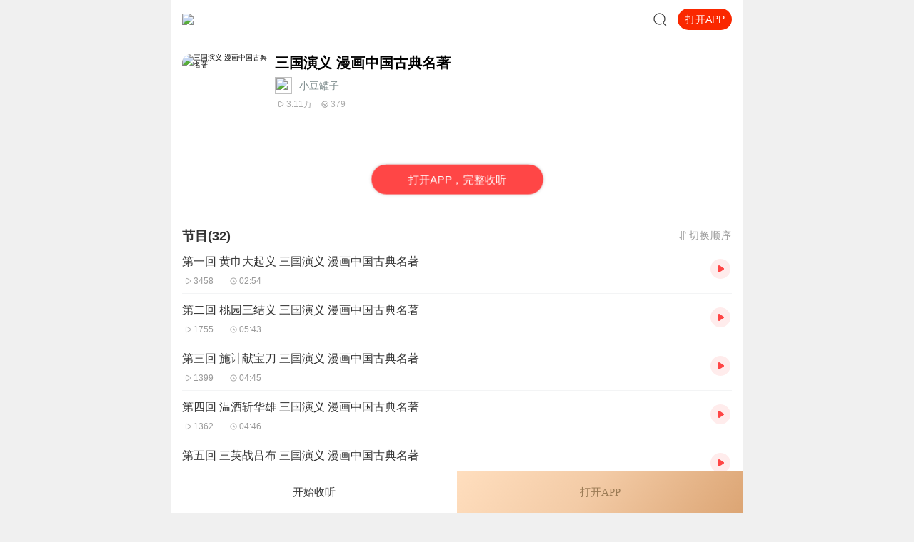

--- FILE ---
content_type: text/plain; charset=utf-8
request_url: https://hdaa.shuzilm.cn/report?v=1.2.0&e=1&c=1&r=f6bffcb4-f7d2-4c4a-9860-2a01c2b055ce
body_size: 300
content:
z3DR3K+DeKv0zdUafbWmuWw6SHwzUwbBp55VZA6Vop8INCtsmXUklA1wHHlY+Q3QqTTDxyKUnMIASb6S2uGz9/[base64]/M=

--- FILE ---
content_type: text/plain; charset=UTF-8
request_url: https://m.ximalaya.com/revision/rank/v4/element?rankingId=100006%2C100149%2C100007&pageNum=3
body_size: 3552
content:
{"ret":200,"data":{"rankingIds":[100006,100149,100007],"currentUid":0,"rankList":[{"count":3,"ids":[61310701,108239077,47517749],"coverPath":"http://fdfs.xmcdn.com/storages/2044-audiofreehighqps/FD/C6/GKwRIUEHFbW-AABTmAGtTEY9.jpg","title":"热播榜","rankId":100006,"subtitle":"全站每日最热的专辑排名","shareUrl":"","contentType":2,"albums":[{"id":61310701,"albumTitle":"凡人修仙传|杨洋主演影视原著|姜广涛配音多播版本","customTitle":"风月如剑，破天修仙","albumUrl":"/album/61310701","cover":"storages/fe9f-audiofreehighqps/D9/DA/GKwRIJEGGtnIAAOdbwEyhidG.jpeg","anchorUrl":"/zhubo/86341650","playCount":2452817627,"trackCount":2115,"description":"忘语原著，《凡人修仙传》精品有声剧，欢迎收听！内容简介 一个普通的山村穷小子，偶然之下，跨入到一个...","tagStr":"完结","isPaid":true,"price":"","isSubscribe":false,"categoryId":3,"categoryCode":"youshengshu","categoryTitle":"有声书","lastUpdateTrack":"杨洋邀你来听影视原著，提前解锁大结局","lastUpdateTrackUri":"/sound/891798236","vipType":0,"anchorName":"光合积木","lastUptrackAtStr":"2025-07","rankingPositionChange":0,"subscriptInfo":{"albumSubscriptValue":2,"url":"http://imagev2.xmcdn.com/storages/fbb1-audiofreehighqps/60/6D/GMCoOSIJzdFAAAAyewK5blj5.png"},"albumSubscript":2,"salePoint":"专辑播放量超24.5亿"},{"id":108239077,"albumTitle":"青山丨头陀渊演播丨轻松搞笑丨重生穿越丨古代权谋丨VIP免费 | 多人有声剧","customTitle":"若你问，谁是这江湖里的不归客？他会答，清风，明月，我。","albumUrl":"/album/108239077","cover":"storages/f5df-audiofreehighqps/96/70/GKwRIasMxSA5AAnJrQQizkhE.jpeg","anchorUrl":"/zhubo/10778196","playCount":247668568,"trackCount":475,"description":"【购买须知】 1、本作品为付费有声书，购买成功后，即可收听。2、版权归原作者所有，严禁翻录成任何形...","tagStr":"","isPaid":true,"price":"","isSubscribe":false,"categoryId":3,"categoryCode":"youshengshu","categoryTitle":"有声书","lastUpdateTrack":"青山 第475集 逃生（加更两集~）","lastUpdateTrackUri":"/sound/950852917","vipType":0,"anchorName":"头陀渊讲故事","lastUptrackAtStr":"13小时前","rankingPositionChange":0,"subscriptInfo":{"albumSubscriptValue":2,"url":"http://imagev2.xmcdn.com/storages/fbb1-audiofreehighqps/60/6D/GMCoOSIJzdFAAAAyewK5blj5.png"},"albumSubscript":2,"salePoint":"主播粉丝1602万"},{"id":47517749,"albumTitle":"大奉打更人丨头陀渊领衔多人有声剧|畅听全集|王鹤棣、田曦薇主演影视剧原著|卖报小郎君","customTitle":"王鹤棣、田曦薇主演影视剧原著，畅听全集","albumUrl":"/album/47517749","cover":"storages/b482-audiofreehighqps/42/F6/GKwRIW4LR9utAAfalwNJaZve.jpeg","anchorUrl":"/zhubo/10778196","playCount":10366186642,"trackCount":1754,"description":"【冒泡有奖】听说杨千幻那厮要与我一较高下，我许七安要开始装叉了！快进入声音播放页戳下方输入框，冒...","tagStr":"完结","isPaid":true,"price":"","isSubscribe":false,"categoryId":3,"categoryCode":"youshengshu","categoryTitle":"有声书","lastUpdateTrack":"大奉打更人动画宣传片","lastUpdateTrackUri":"/sound/791353823","vipType":0,"anchorName":"头陀渊讲故事","lastUptrackAtStr":"2025-01","rankingPositionChange":0,"subscriptInfo":{"albumSubscriptValue":2,"url":"http://imagev2.xmcdn.com/storages/fbb1-audiofreehighqps/60/6D/GMCoOSIJzdFAAAAyewK5blj5.png"},"albumSubscript":2,"salePoint":"专辑评分9.5分"}],"anchors":[]},{"count":3,"ids":[110668816,113099098,111228068],"coverPath":"http://fdfs.xmcdn.com/storages/1ce9-audiofreehighqps/43/C6/GMCoOR4HOTZeAABTmAHASb0B.jpeg","title":"新品榜","rankId":100149,"subtitle":"全站新品专辑排名","shareUrl":"","contentType":2,"albums":[{"id":110668816,"albumTitle":"重生回来：权势滔天丨头陀渊出品丨全景声丨都市爽文丨六道 | 热血丨重生丨VIP免费多人有声剧","customTitle":"从囚徒到警界利刃，这一世血债必偿， 携前世记忆闯警校，用警权撕碎所有阴谋","albumUrl":"/album/110668816","cover":"storages/8f52-audiofreehighqps/6F/3E/GAqh9sAM6wl3AAkkjgQ0_TFw.jpeg","anchorUrl":"/zhubo/10778196","playCount":75411126,"trackCount":359,"description":"内容简介 1998年，景云辉从十年牢狱的噩梦中惊醒，发现自己竟重生回改变命运的关键日——他刚为“兄弟”...","tagStr":"","isPaid":true,"price":"","isSubscribe":false,"categoryId":3,"categoryCode":"youshengshu","categoryTitle":"有声书","lastUpdateTrack":"重生回来：权势滔天 第359集 不速之客（搜新书《一路青云》）","lastUpdateTrackUri":"/sound/950832416","vipType":0,"anchorName":"头陀渊讲故事","lastUptrackAtStr":"14小时前","rankingPositionChange":0,"subscriptInfo":{"albumSubscriptValue":2,"url":"http://imagev2.xmcdn.com/storages/fbb1-audiofreehighqps/60/6D/GMCoOSIJzdFAAAAyewK5blj5.png"},"albumSubscript":2,"salePoint":"主播粉丝1602万"},{"id":113099098,"albumTitle":"无敌天命丨有声的紫襟演播丨青鸾峰上 | 全景声 | 热血逆袭丨热血爽文丨多人有声剧","customTitle":"谁言天命天注定？ 我命由我不由天！","albumUrl":"/album/113099098","cover":"storages/338e-audiofreehighqps/F0/B6/GKwRIDoNGXBEAAzSvQRJY6Lb.jpeg","anchorUrl":"/zhubo/1266964","playCount":22117036,"trackCount":288,"description":"内容简介 谁言天命天注定？我命由我不由天！声音出演 有声的紫襟 饰 旁白/叶天命男CV组 雾封华（紫襟团...","tagStr":"","isPaid":true,"price":"","isSubscribe":false,"categoryId":3,"categoryCode":"youshengshu","categoryTitle":"有声书","lastUpdateTrack":"第288集 妈妈！（1）【搜新书：别逼我当首富】","lastUpdateTrackUri":"/sound/950843911","vipType":0,"anchorName":"有声的紫襟","lastUptrackAtStr":"13小时前","rankingPositionChange":0,"subscriptInfo":{"albumSubscriptValue":2,"url":"http://imagev2.xmcdn.com/storages/fbb1-audiofreehighqps/60/6D/GMCoOSIJzdFAAAAyewK5blj5.png"},"albumSubscript":2,"salePoint":"连载节目超二百集"},{"id":111228068,"albumTitle":"从箭术开始修行 丨伍壹演播丨重生穿越丨王朝争霸丨VIP免费 | 多人有声剧","customTitle":"以凡弑神，箭定乾坤","albumUrl":"/album/111228068","cover":"storages/81f0-audiofreehighqps/59/41/GAqhp50M8hOxAALxggQ37Lhm.jpg","anchorUrl":"/zhubo/35310389","playCount":45382716,"trackCount":845,"description":"内容简介 陈三石穿越到王朝末年的乱世，幸好有爆肝系统傍身。他本想打猎挣钱，有朝一日去武馆学两手拳...","tagStr":"","isPaid":true,"price":"","isSubscribe":false,"categoryId":3,"categoryCode":"youshengshu","categoryTitle":"有声书","lastUpdateTrack":"从箭术开始修行 第844集 谋事（4）","lastUpdateTrackUri":"/sound/950993801","vipType":0,"anchorName":"伍壹先生","lastUptrackAtStr":"2小时前","rankingPositionChange":0,"subscriptInfo":{"albumSubscriptValue":2,"url":"http://imagev2.xmcdn.com/storages/fbb1-audiofreehighqps/60/6D/GMCoOSIJzdFAAAAyewK5blj5.png"},"albumSubscript":2,"salePoint":"连载节目超八百集"}],"anchors":[]},{"count":3,"ids":[9724463,71143288,63466746],"coverPath":"http://fdfs.xmcdn.com/storages/f93f-audiofreehighqps/F3/CE/GMCoOSEHFbZvAABTmAGtTMZl.jpg","title":"免费榜","rankId":100007,"subtitle":"全站最热的免费专辑排名","shareUrl":"","contentType":2,"albums":[{"id":9724463,"albumTitle":"《剑来》上 · 烽火戏诸侯&大斌","customTitle":"雪中树风骨，剑来正三观","albumUrl":"/album/9724463","cover":"storages/e8b3-audiofreehighqps/F2/36/GKwRIJEKmdQJAASE_wMCw5ry.jpeg","anchorUrl":"/zhubo/2342717","playCount":2252709032,"trackCount":885,"description":"新书力荐:《临安不夜侯》穿越&权谋，文本智商双在线，点击进入长篇仙侠玄幻小说《剑来》上部，重燃热血...","tagStr":"完结","isPaid":false,"price":"","isSubscribe":false,"categoryId":3,"categoryCode":"youshengshu","categoryTitle":"有声书","lastUpdateTrack":"《剑来》后续收听须知","lastUpdateTrackUri":"/sound/125500527","vipType":0,"anchorName":"大斌","lastUptrackAtStr":"2018-09","rankingPositionChange":0,"subscriptInfo":{"albumSubscriptValue":-1,"url":""},"albumSubscript":-1,"salePoint":"专辑订阅量超233.7万"},{"id":71143288,"albumTitle":"大秦：不装了，你爹我是秦始皇丨全本免费丨爆笑穿越丨伍壹剧社多人剧|赵家继承人秦朝","customTitle":"爆笑穿越，坑爹造反","albumUrl":"/album/71143288","cover":"storages/d7e2-audiofreehighqps/F6/00/GKwRIaIG_y4sABAAAAGkNjOk.jpeg","anchorUrl":"/zhubo/407193654","playCount":3735308195,"trackCount":1568,"description":"伍壹先生新书上架，阅文头部历史小说《满唐华彩》，点击这里即可收听，感谢支持~内容简介 赵浪一觉醒来...","tagStr":"完结","isPaid":false,"price":"","isSubscribe":false,"categoryId":3,"categoryCode":"youshengshu","categoryTitle":"有声书","lastUpdateTrack":"大秦：雅骚 005 | 新书上架，欢迎订阅","lastUpdateTrackUri":"/sound/721003777","vipType":0,"anchorName":"伍壹剧社","lastUptrackAtStr":"2024-04","rankingPositionChange":0,"subscriptInfo":{"albumSubscriptValue":-1,"url":""},"albumSubscript":-1,"salePoint":"专辑订阅量超168.3万"},{"id":63466746,"albumTitle":"岩中花述","customTitle":"成熟女性视角下的女性议题","albumUrl":"/album/63466746","cover":"storages/b16b-audiofreehighqps/D3/DA/GKwRIMAKUseZAAGMVwLoDarU.jpeg","anchorUrl":"/zhubo/452597657","playCount":18451016,"trackCount":76,"description":"欢迎来到智性女性的精神衣橱，本节目是由意大利品牌GIADA为GIADA WOMAN推出的一档播客节目。见识过世界...","tagStr":"","isPaid":false,"price":"","isSubscribe":false,"categoryId":1006,"categoryCode":"qita","categoryTitle":"其他","lastUpdateTrack":"S8E7 鲁豫对话李银河 | 从「三反」到 「银河」，她走出了时代","lastUpdateTrackUri":"/sound/944914550","vipType":0,"anchorName":"GIADA_岩中花述","lastUptrackAtStr":"21天前","rankingPositionChange":0,"subscriptInfo":{"albumSubscriptValue":65,"url":"http://imagev2.xmcdn.com/storages/85f9-audiofreehighqps/2E/F8/GKwRIaIIQzmjAAAG_AIgdbuU.png"},"albumSubscript":65,"salePoint":"专辑评分9.5分"}],"anchors":[]}]}}

--- FILE ---
content_type: text/plain; charset=utf-8
request_url: https://hdaa.shuzilm.cn/report?v=1.2.0&e=1&c=1&r=92d7d2f9-5972-4ce2-87a7-d19cd34b2d71
body_size: 300
content:
z3DR3K+DeKv0zdUafbWmuWw6SHwzUwbBp55VZA6Vop8INCtsmXUklA1wHHlY+Q3QqTTDxyKUnMIASb6S2uGz9/[base64]/M=

--- FILE ---
content_type: text/plain; charset=utf-8
request_url: https://hdaa.shuzilm.cn/report?v=1.2.0&e=1&c=1&r=ff93bdb8-a953-4168-9264-3fba332bd6b9
body_size: 300
content:
z3DR3K+DeKv0zdUafbWmuWw6SHwzUwbBp55VZA6Vop8INCtsmXUklA1wHHlY+Q3QqTTDxyKUnMIASb6S2uGz9/cszAZhU1RifEkDEp2V5BBapqY1OYmMXo3kMx6922+3ExC70DSn3IUNIBHrGbDCmd3W+1ZEIoKmKdiTZAUj0RevNbZJa5d4zZ0nxXj67bhk1qtlDWHsaWWbfo/naRF663JeuqZ7ZBbKHbYcSF7NvtBOXdw4jo5M7NMXpmdLxMvEckSfGmDauO7yln9DdEMuv1NavZQeCLhamHqTj8EgC/M=

--- FILE ---
content_type: text/plain; charset=UTF-8
request_url: https://m.ximalaya.com/revision/category/queryProductCategory?ptype=1&id=16616715
body_size: 2
content:
{"ret":200,"data":{"currentUid":0,"id":16616715,"ptype":1,"category":{"categoryId":6,"categoryPinyin":"ertong","categoryTitle":"儿童","subcategoryId":2932,"subcategoryName":"儿童文学","subcategoryDisplayName":"儿童文学","subcategoryCode":"ertongwenxue"},"metas":[{"metaValueId":0,"metaDataId":0,"categoryId":6,"isSubCategory":false,"categoryName":"儿童","categoryPinyin":"ertong","metaValueCode":"","metaDisplayName":"儿童","link":"/ertong/"}],"channels":[]}}

--- FILE ---
content_type: text/plain; charset=utf-8
request_url: https://hdaa.shuzilm.cn/report?v=1.2.0&e=1&c=1&r=36af01c3-a127-4d9e-8b2a-b9036cb223e8
body_size: 300
content:
z3DR3K+DeKv0zdUafbWmuWw6SHwzUwbBp55VZA6Vop8INCtsmXUklA1wHHlY+Q3QqTTDxyKUnMIASb6S2uGz9/cszAZhU1RifEkDEp2V5BBapqY1OYmMXo3kMx6922+3ExC70DSn3IUNIBHrGbDCmd3W+1ZEIoKmKdiTZAUj0Rex/xggva95iwmFBLR9I99xx2PBaQM/HiAA55CVIQvap/4fB+jZo26L6VM/0twwGE1OXdw4jo5M7NMXpmdLxMvEckSfGmDauO7yln9DdEMuv1NavZQeCLhamHqTj8EgC/M=

--- FILE ---
content_type: text/plain; charset=utf-8
request_url: https://hdaa.shuzilm.cn/report?v=1.2.0&e=1&c=1&r=1e8d7d5c-8bdb-46a5-98ac-31cbf8b5687d
body_size: 300
content:
z3DR3K+DeKv0zdUafbWmuWw6SHwzUwbBp55VZA6Vop8INCtsmXUklA1wHHlY+Q3QqTTDxyKUnMIASb6S2uGz9/cszAZhU1RifEkDEp2V5BBapqY1OYmMXo3kMx6922+3ExC70DSn3IUNIBHrGbDCmd3W+1ZEIoKmKdiTZAUj0RehwykirgznAXfDvj/eftbI6NZUHYJnp6rjAoNbN8W2RLxPhKDXlkoOiCN4Gq70fZtOXdw4jo5M7NMXpmdLxMvEckSfGmDauO7yln9DdEMuv1NavZQeCLhamHqTj8EgC/M=

--- FILE ---
content_type: text/plain; charset=UTF-8
request_url: https://m.ximalaya.com/revision/search/rec/album?albumId=16616715&kw=%E4%B8%89%E5%9B%BD%E6%BC%94%E4%B9%89%20%E6%BC%AB%E7%94%BB%E4%B8%AD%E5%9B%BD%E5%8F%A4%E5%85%B8%E5%90%8D%E8%91%97&rows=5
body_size: 2652
content:
{"ret":200,"data":{"illegal":false,"kw":"三国演义 漫画中国古典名著","warnWord":"","album":{"docs":[{"playCount":15112,"coverPath":"http://imagev2.xmcdn.com/group73/M03/08/75/wKgO0V55c-jwxvjsAAKV9Grdfok166.png!op_type=3&columns=290&rows=290&magick=png","title":"三国演义 | 中国古典四大名著","uid":72881244,"url":"/album/35756983","categoryPinyin":"lishi","categoryId":9,"intro":"中文名: 《三国演义》外文名: 《Romance of The Three Kingdoms》其它译名: 《三国志》（日本版译名）东汉末年，山河动荡，刘汉王朝气数将尽。内有十常侍颠倒黑白，祸乱朝纲。外有张氏兄弟高呼“苍天已死，黄巾当立”的口号，掀起浩大的农民起义。一时间狼烟四起，刘家朝廷宛如大厦将倾，岌岌可危。 正所谓乱世出英雄，曹操、公孙瓒、袁术、袁绍、吕布、刘备、孙策、关羽、张飞、诸葛亮等各路豪杰不断涌现，从群雄逐鹿到赤壁之战，从魏蜀吴三国鼎...","albumId":35756983,"isPaid":false,"isFinished":2,"categoryTitle":"历史","createdAt":1585017864000,"isV":true,"updatedAt":1725092112000,"isVipFree":false,"nickname":"彭校长谈教育","anchorPic":"storages/7b07-audiofreehighqps/86/CE/GAqhJRIKpRK2AABvngMHPf1E.jpg","customTitle":"尔虞我诈是三国 烽火连天不休","verifyType":1,"vipFreeType":0,"tracksCount":120,"priceTypes":[],"anchorUrl":"/zhubo/72881244","richTitle":"三国演义 | 中国古典四大名著","vipType":0,"albumSubscript":-1,"lastUpTrackTitle":"120. 荐杜预老将献新谋_降孙皓三分归一统（大结局）","lastUpTrackId":299945525},{"playCount":8473967732,"coverPath":"http://imagev2.xmcdn.com/storages/ddc6-audiofreehighqps/74/93/GKwRIJILsbhXAARDLAOCQozX.jpeg!op_type=3&columns=290&rows=290&magick=png","title":"米小圈上学记:一二三年级 | 畅销出版物","uid":68394601,"url":"/album/6233693","categoryPinyin":"ertong","categoryId":6,"intro":" ★米小圈漫画书发布啦★《爆笑米小圈》漫画书来啦《米小圈上学记》一二三年级正版广播剧！《米小圈上学记》系列是儿童作家北猫最新创作的儿童小说系列，作品诙谐幽默、好玩有趣，通过描写米小圈的快乐生活以及他们和家长、老师、同学的好玩的故事，映射...","albumId":6233693,"isPaid":false,"isFinished":2,"categoryTitle":"儿童","createdAt":1482299340000,"isV":true,"updatedAt":1768193867000,"isVipFree":false,"nickname":"米小圈","anchorPic":"group76/M01/43/4C/wKgO3l5cYSaS5So6AADlDJbMOgU364.jpg","customTitle":"官方正版《米小圈上学记》广播剧！","verifyType":2,"vipFreeType":0,"tracksCount":282,"priceTypes":[],"anchorUrl":"/zhubo/68394601","richTitle":"米小圈上学记:一二三年级 | 畅销出版物","vipType":0,"albumSubscript":-1,"lastUpTrackTitle":"米小圈上学记番外篇：玩具争夺战（上）| 米小圈趣味猜谜语","lastUpTrackId":584488862},{"playCount":48202,"coverPath":"http://imagev2.xmcdn.com/group82/M00/79/77/wKg5HF9gU_rDgHPDAAWswoDeUhU600.jpg!op_type=3&columns=290&rows=290&magick=png","title":"三国演义｜听读中国古典名著","uid":102673485,"url":"/album/41816664","categoryPinyin":"qita","categoryId":1002,"intro":"《三国演义》是中国文学史上第一部成熟的长篇小说。作品取材于东汉末年和魏、蜀、吴三国的历史，在民间传说、民间艺人创作的基础上进一步加工而成，其取向是现实主义的。小说在思想内容和艺术形式上都取得了很高的成就。","albumId":41816664,"isPaid":false,"isFinished":2,"categoryTitle":"人文国学","createdAt":1600148500000,"isV":true,"updatedAt":1725101662000,"isVipFree":false,"nickname":"十点FM一英文听书苑","anchorPic":"group64/M05/CE/86/wKgMc136OfDA67pnAABgCpxsIj055.jpeg","customTitle":"简介中带名著原文，独一无二的听读盛宴","verifyType":1,"vipFreeType":0,"tracksCount":120,"priceTypes":[],"anchorUrl":"/zhubo/102673485","richTitle":"三国演义｜听读中国古典名著","vipType":0,"albumSubscript":-1,"lastUpTrackTitle":"第一百二十回　荐杜预老将献新谋　降孙皓三分归一统","lastUpTrackId":336804866},{"playCount":2141552052,"coverPath":"http://imagev2.xmcdn.com/storages/b9b9-audiofreehighqps/B8/D8/GMCoOSYJqd2YAAMyGAKqsnDD.jpeg!op_type=3&columns=290&rows=290&magick=png","title":"李哪吒上学记｜稀里糊涂一年级&神神气气二年级","uid":390369569,"url":"/album/73772901","categoryPinyin":"ertong","categoryId":6,"intro":"其他互动【东海小学李哪吒】开小红书账号啦，快来关注和李哪吒成为好朋友！有机会免费领儿童会员、官方周边！【点击加入】东海小学广播站圈子，更多互动！李哪吒全新运动番上线啦点我，瞬移到《泳往直前李哪吒》故事还没听够？点我，瞬移到《李哪吒上学记...","albumId":73772901,"isPaid":false,"isFinished":1,"categoryTitle":"儿童","createdAt":1673526657000,"isV":true,"updatedAt":1764301636000,"isVipFree":false,"nickname":"东海小学广播站","anchorPic":"storages/034b-audiofreehighqps/DA/4B/GMCoOR8KReroAAotxwLjTYOb.png","customTitle":"李哪吒陪你一起解决100+个小学生经典烦恼！","verifyType":2,"vipFreeType":0,"tracksCount":493,"priceTypes":[],"anchorUrl":"/zhubo/390369569","richTitle":"李哪吒上学记｜稀里糊涂一年级&神神气气二年级","vipType":0,"albumSubscript":-1,"lastUpTrackTitle":"IP联动|校园保卫战|第2章 进入空间裂隙","lastUpTrackId":935490636},{"playCount":322943,"coverPath":"http://imagev2.xmcdn.com/group27/M07/64/75/wKgJW1jRJbfjRoRLAAJ3ThqPidg948.jpg!op_type=3&columns=290&rows=290&magick=png","title":"漫画中国古典名著 三国演义","uid":17463943,"url":"/album/7260605","categoryPinyin":"ertong","categoryId":6,"intro":"主播: Peter1004","albumId":7260605,"isPaid":false,"isFinished":0,"categoryTitle":"儿童","createdAt":1490101690000,"isV":true,"updatedAt":1725341618000,"isVipFree":false,"nickname":"Peter1004","anchorPic":"group77/M01/24/D7/wKgO1V5p6HrAP77GAAKPamSpwug189.jpg","verifyType":1,"vipFreeType":0,"tracksCount":40,"priceTypes":[],"anchorUrl":"/zhubo/17463943","richTitle":"漫画中国古典名著 三国演义","vipType":0,"albumSubscript":-1,"lastUpTrackTitle":"三国演义 第四十回 三分归一统","lastUpTrackId":36898293}],"pageSize":5,"currentPage":1,"sc":{},"total":5,"totalPage":1,"index":999}}}

--- FILE ---
content_type: text/plain; charset=utf-8
request_url: https://hdaa.shuzilm.cn/report?v=1.2.0&e=1&c=1&r=f0d6ce14-54ee-42b4-855b-4bdee414eb8e
body_size: 300
content:
z3DR3K+DeKv0zdUafbWmuWw6SHwzUwbBp55VZA6Vop8INCtsmXUklA1wHHlY+Q3QqTTDxyKUnMIASb6S2uGz9/[base64]/M=